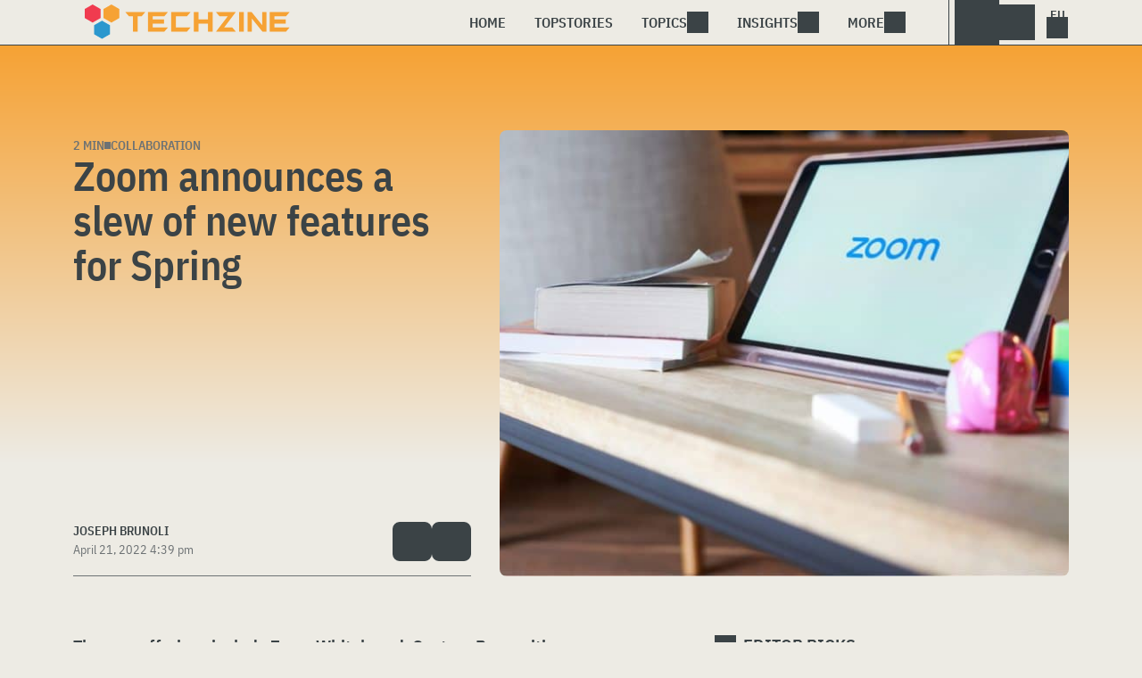

--- FILE ---
content_type: text/css; charset=UTF-8
request_url: https://www.techzine.eu/wp-content/themes/techzinev11/css/style-mobile.css?ver=2025071605
body_size: 4181
content:
/*
Theme Name: Techzine v11
Author: Coen van Eenbergen
Author URI: http://www.dolphin.pub
Description: Techzine Mobile
Version: 11.0.0
License: GNU General Public License v2 or later
License URI: http://www.gnu.org/licenses/gpl-2.0.html
Text Domain: techzinev10
Tags:
*/
/** STYLE MOBILE DEVICES **/
/*--------------------------------------------------------------
>>> TABLE OF CONTENTS:
----------------------------------------------------------------
# Colors
# Typography
# Normalize
# Accessibility
# Alignments
# Clearings
# Media
# Elements
# Navigation
# Frontpage
# Content
# Other content
# Search
# Footer
# LEGACY
--------------------------------------------------------------*/
/*--------------------------------------------------------------
# Colors
--------------------------------------------------------------*/
/*--------------------------------------------------------------
# Elements
--------------------------------------------------------------*/
#wpadminbar {
  position: fixed;
}

#wp-admin-bar-my-account {
  display: none !important;
}

div.crwebform_wrapper {
  padding: 16px;
}

div.crwebform_wrapper .gfield_label {
  font-size: 18px;
}

div.subscribe_block {
  border-radius: 8px;
  overflow: hidden;
}

div.crsubscribe_wrapper h4#subscribeTitle {
  font-size: 22px;
}

div.crsubscribe_wrapper fieldset.crlists .gfield_checkbox .gchoice label {
  font-size: 18px;
}

section.spotlight-block {
  margin-left: 16px;
  position: relative;
  right: -16px;
  border: 2px solid;
}

body.home section.spotlight-block {
  border-right-width: 0;
}

.theme-light section.spotlight-block {
  box-shadow: -2px 2px 5px 0px rgba(0, 0, 0, 0.4);
}

.theme-dark section.spotlight-block {
  box-shadow: -2px 2px 5px 0px rgba(255, 255, 255, 0.4);
}

section.spotlight-block h2.section-link {
  padding-top: 8px;
  font-size: 18px;
}

section.spotlight-block div.article-spotlight:last-child {
  border-bottom: 0 !important;
}

.theme-dark section#techzinetalks {
  border-color: #FF485C;
}
.theme-light section#techzinetalks {
  border-color: #F03B4F;
}

.theme-dark section#ictmag {
  border-color: #1877FD;
}
.theme-light section#ictmag {
  border-color: #0245A3;
}

.theme-dark section#whitepapers, .theme-dark section#experts {
  border-color: #FFC100;
}
.theme-light section#whitepapers, .theme-light section#experts {
  border-color: #F6A234;
}

.theme-dark section#insight, .theme-dark section#techzinetv {
  border-color: #9547FA;
}
.theme-light section#insight, .theme-light section#techzinetv {
  border-color: #9547FA;
}

.theme-dark section#jobs {
  border-color: #2C98CE;
}
.theme-light section#jobs {
  border-color: #2C98CE;
}

.theme-dark section#events {
  border-color: #2C98CE;
}
.theme-light section#events {
  border-color: #2C98CE;
}

.theme-dark section#topstories {
  border-color: #FF485C;
}
.theme-light section#topstories {
  border-color: #F03B4F;
}

/*
div.crsubscribe_wrapper {
	width: 90%;
	padding: 10px 0 50px 0;
}
div.crsubscribe_wrapper h4#subscribeTitle {
	font-size: 24px;
}
div.crsubscribe_wrapper .gform_body {
	width: 60%;
}
div.crsubscribe_wrapper .gform_footer {
	width: 40%;
}
div.crsubscribe_wrapper .gform_fields {
	display: flex;
	flex-direction: column;
}
div.crsubscribe_wrapper .gform_fields .header {
	width: 90vw;
	text-align: center;
	letter-spacing: -0.5px;
	margin: 10px 0 0 0;
}

div.crsubscribe_wrapper .cremail {
	width: 100%;
	margin: 0;
}
div.crsubscribe_wrapper .gform_footer .gform_button {
	width: 100%;
	height: 40px;
	border-radius: 0;
	border: 0;
	margin: 0;
	margin-top: 50px;
	outline: 0;
	box-shadow: none;
	transition: color .15s ease-in-out,background-color .15s ease-in-out,border-color .15s ease-in-out,box-shadow .15s ease-in-out;
}
div.crsubscribe_wrapper fieldset.crlists {
	margin: 5px auto;
	min-width: 300px;
}

 */
/*--------------------------------------------------------------
# Navigation (header)
--------------------------------------------------------------*/
header#header div.header-wrapper {
  padding: 0 16px;
}

header#header div#logo a {
  width: 194px !important;
  height: 40px !important;
  background-size: 194px !important;
  background-position: center center;
  margin: 0;
}

header#header div#menu {
  display: flex;
  flex-grow: 1;
  gap: 8px;
}

header#header div#menu div.button.navbar-toggle {
  display: block;
  order: 2;
  width: 34px;
  height: 34px;
  border: 0;
  border-radius: 8px;
  cursor: pointer;
}
.theme-dark header#header div#menu div.button.navbar-toggle {
  background-color: #FFC100;
}
.theme-light header#header div#menu div.button.navbar-toggle {
  background-color: #F6A234;
}

header#header div#menu div.navbar-toggle span {
  display: block;
  width: 34px;
  height: 34px;
  mask-image: url("[data-uri]");
  mask-repeat: no-repeat;
  mask-position: center center;
}
.theme-dark header#header div#menu div.navbar-toggle span {
  background-color: #131B1E;
}
.theme-light header#header div#menu div.navbar-toggle span {
  background-color: #131B1E;
}

header#header div#menu div.search-toggle {
  display: none;
}

header#header div#menu div.lights-out {
  order: 1;
}

header#header div#menu div.lang-toggle {
  order: 3;
}

nav#site-navigation {
  display: none;
  position: absolute;
  top: 50px;
  border: 0;
  left: 0;
  z-index: 1000;
  width: 100%;
  height: 600px;
  overflow-x: hidden;
  margin: 0;
  padding: 10px 0 0 0;
}
.theme-dark nav#site-navigation {
  background-color: #606161;
  color: #EDEBE4;
}
.theme-light nav#site-navigation {
  background-color: #d3d4d5;
  color: #3b4346;
}

nav#site-navigation.show {
  display: flex;
  flex-direction: column;
}

nav#site-navigation ul#menu-master {
  flex-wrap: wrap;
  width: 100%;
  flex-direction: column;
  gap: 16px;
  padding: 16px;
}

nav#site-navigation ul#menu-master li:first-child {
  display: none;
}

nav#site-navigation ul#menu-master li {
  width: 100%;
  margin: 0;
  padding: 0;
}

nav#site-navigation ul#menu-master li a {
  font-weight: 600;
  padding: 0;
}
.theme-dark nav#site-navigation ul#menu-master li a {
  color: #EDEBE4;
}
.theme-light nav#site-navigation ul#menu-master li a {
  color: #3b4346;
}

nav#site-navigation ul#menu-master li a:after {
  display: none;
}

nav#site-navigation ul#menu-master li ul.dropdown-menu {
  position: static;
  display: flex;
  flex-direction: row;
  flex-wrap: wrap;
  width: 100%;
  border: 0;
  margin: 0;
  padding: 0 0 0 6px;
  border-radius: 0;
  border: 0;
  background: transparent !important;
}

nav#site-navigation ul#menu-master li ul.dropdown-menu:before {
  display: none;
}

nav#site-navigation ul#menu-master li ul.dropdown-menu li {
  display: list-item;
  width: 50%;
  padding: 4px 0;
  margin: 0;
  border: 0 !important;
}

nav#site-navigation ul#menu-master li ul.dropdown-menu li a {
  display: block;
  line-height: 22px;
  padding: 0;
  font-weight: normal;
  text-transform: none;
  background-color: transparent !important;
}
.theme-dark nav#site-navigation ul#menu-master li ul.dropdown-menu li a {
  color: #EDEBE4;
}
.theme-light nav#site-navigation ul#menu-master li ul.dropdown-menu li a {
  color: #3b4346;
}

nav#site-navigation .mobilesearch {
  display: block;
  width: 80%;
  margin: 10px auto;
  display: flex;
  flex-direction: row;
}

.mobilesearch input#s {
  border: 0;
  padding: 2px 0.75rem;
  width: 100%;
  height: auto;
  font-size: 18px;
  font-style: italic;
  line-height: normal;
  letter-spacing: -0.3px;
}
.theme-dark .mobilesearch input#s {
  background-color: #9B9E9F;
  color: #3b4346;
}
.theme-light .mobilesearch input#s {
  background-color: #6d7274;
  color: #EDEBE4;
}

.mobilesearch input#s:focus {
  outline: 0;
  border-color: inherit;
  box-shadow: none;
}

.theme-dark .mobilesearch input#s::placeholder {
  color: #131B1E;
}
.theme-light .mobilesearch input#s::placeholder {
  color: #131B1E;
}

.mobilesearch button.search_icon {
  width: 44px;
  height: 44px;
  mask-image: url("[data-uri]");
  mask-size: 32px;
  mask-repeat: no-repeat;
  mask-position: center center;
  cursor: pointer;
  border: 0;
}
.theme-dark .mobilesearch button.search_icon {
  background-color: #EDEBE4;
}
.theme-light .mobilesearch button.search_icon {
  background-color: #3b4346;
}

.mobilesearch button.search_icon:focus {
  outline: 0;
}

/*--------------------------------------------------------------
## Frontpage
--------------------------------------------------------------*/
#content {
  padding: 32px 0;
}

main#main > div.container {
  flex-direction: column;
}

div.insider {
  width: 100%;
}

div.insider article.article-featured {
  height: 400px;
}

div.editorpicks {
  display: none;
}

div.home_columns section.timeline {
  width: 100%;
}

div.home_columns aside.right_column {
  width: 100%;
  padding-left: 0px;
}

div.insider {
  margin-bottom: 32px;
}

div.insider article.article-featured, div.insider article.article-featured img.cover {
  height: auto;
}

div.insider article.article-featured div.content {
  height: auto;
}

article.article-featured img.cover {
  height: auto;
}

article.article-list a.img-link, article.article-list a.img-link img {
  display: none;
}

div.article-spotlight a.img-link, div.article-spotlight a.img-link img {
  display: none;
}

div#techzinetv-videos {
  margin: 32px 0;
}

/*--------------------------------------------------------------
## Posts and pages
--------------------------------------------------------------*/
.container {
  padding: 0 16px;
}

body.single main#main > article, body.page main#main > article {
  flex-direction: column;
}

header.entry-header {
  flex-direction: column;
  flex-wrap: nowrap;
  height: auto;
}

header.entry-header .header_title {
  width: 100%;
}

header.entry-header .header_meta {
  width: 100%;
  order: 3;
}

header.entry-header figure.article-image {
  width: 100%;
  padding: 0;
  order: 2;
}

header.entry-header figure.article-image img {
  height: 200px;
}

div.article {
  display: flex;
  flex-direction: column;
  justify-content: center;
}

.theme-dark article.main-article div.meta, .theme-dark article.main-article div.meta a {
  color: #EDEBE4;
}

.theme-dark article.main-article div.meta span.divider {
  background-color: #EDEBE4;
}

header.entry-header h1.entry-title {
  position: relative;
  font-size: 32px;
  line-height: 40px;
  font-weight: 600;
  text-align: left;
}

div.share-buttons {
  align-items: center;
}

div.share-buttons div {
  width: 32px;
  height: 32px;
}

div.share-buttons div a {
  width: 32px;
  height: 32px;
  mask-size: 18px;
}

div.share-buttons div:last-child {
  display: block;
}

div#primary {
  width: 100%;
  margin: 32px 0;
}

.entry-content p:first-child b, .entry-content p:first-child strong {
  line-height: 28px;
}

.entry-content p {
  line-height: 24px;
}

.entry-content h2 {
  font-size: 34px;
  line-height: 38px;
}

.entry-content h3 {
  font-size: 26px;
  line-height: 30px;
}

.entry-content h4 {
  font-size: 20px;
  line-height: 24px;
}

.entry-content h5 {
  font-size: 18px;
  line-height: 22px;
}

.wp-block-techzine-review-scoreblock {
  margin-top: 20px;
}

.wp-block-techzine-review-scoreblock div.score {
  position: absolute;
  bottom: 50%;
  margin-bottom: -35px;
  top: auto;
  left: 50%;
  margin-left: -35px;
  width: 70px;
  height: 70px;
  line-height: 60px;
  color: #000;
  font-size: 32px;
  border: 5px solid #fff;
  border-radius: 60px;
  z-index: 10;
  text-align: center;
}
.theme-dark .wp-block-techzine-review-scoreblock div.score {
  background-color: #2c98ce;
}
.theme-light .wp-block-techzine-review-scoreblock div.score {
  background-color: #f6a234;
}

aside#related {
  padding: 0;
}

aside#related > div.article-spotlight:nth-child(n+4) {
  display: none;
}

aside#secondary {
  width: 100%;
  padding-left: 0;
  margin: 0;
}

aside#secondary section#popular-stories {
  box-shadow: none;
  border: 0;
  right: auto;
  margin-left: 0;
}

aside#secondary section#popular-stories h2.section-link {
  padding: 0;
}

aside#secondary section#popular-stories div.meta {
  display: none;
}

aside#secondary section#popular-stories > div.article-spotlight:nth-child(n+4) {
  display: none;
}

aside#secondary section#insight {
  border-right-width: 0;
  right: -16px;
}

aside#secondary section#insight > div.article-spotlight:nth-child(n+5) {
  display: none;
}

aside#secondary div.chimney {
  margin: 0 auto;
}

aside#latest h2.section-link, div#techzinetv-videos h2.section-link {
  padding: 0 0 16px 0;
}

aside#latest h2.section-link span {
  display: none;
}

div.latest.articleview {
  display: flex;
  flex-wrap: nowrap;
  height: auto;
  overflow-x: auto;
  -webkit-overflow-scrolling: touch;
  -ms-overflow-style: none;
  left: calc(-1 * (100vw - 100%) / 2);
  position: relative;
  width: 100vw;
  scrollbar-width: none;
}
.theme-dark div.latest.articleview {
  border-bottom: 1px solid #9B9E9F;
}
.theme-light div.latest.articleview {
  border-bottom: 1px solid #6d7274;
}

div.latest.articleview::-webkit-scrollbar {
  display: none;
}

div.latest.articleview article {
  min-width: 75%;
  height: auto;
  top: 0 !important;
  margin-right: 16px !important;
  margin-bottom: 32px;
}

div.latest.articleview article:first-child {
  margin-left: 16px;
}

div.latest.articleview article div.content {
  padding: 8px;
}

div.latest.articleview article div.meta {
  display: none;
}

div.latest.articleview a.img-link, div.latest.articleview a.img-link img {
  display: block;
  height: 200px;
}

aside#services .container {
  width: 100vw;
  display: flex;
  flex-wrap: nowrap;
  height: auto;
  overflow-x: auto;
  -webkit-overflow-scrolling: touch;
  -ms-overflow-style: none;
  position: relative;
  gap: 8px;
  margin-top: 32px !important;
  scrollbar-width: none;
}

aside#services .container::-webkit-scrollbar {
  display: none;
}

aside#services .container div.spread {
  width: 80% !important;
  min-width: 80%;
}

aside#services .container div.spread section.spotlight-block {
  margin-left: 0px;
  right: auto;
}

aside#services div.spread section > .article-spotlight:nth-child(n+6) {
  display: none;
}

aside#services div.spread section#whitepapers > .article-spotlight:nth-child(n+5) {
  display: none;
}

body.page div.right_column section#popular-stories, body.page div.right_column section#insight, body.archive div.right_column section#popular-stories, body.archive div.right_column section#insight {
  display: none;
}

div.grid.insights_view {
  grid-template-columns: repeat(1, 1fr);
}

span.poweredby {
  float: none;
  width: 120px;
  height: 60px;
  display: flex;
  position: absolute;
  top: 32px;
  right: 16px;
  align-items: center;
  justify-content: center;
  background-color: rgba(109, 114, 116, 0.6);
  border-radius: 8px;
}

span.poweredby a {
  display: flex;
  align-items: center;
  justify-content: center;
}

span.poweredby img {
  max-width: 90%;
  max-height: 90%;
}

div.filter-search {
  position: fixed;
  bottom: 16px;
  left: 16px;
  width: 32px;
  height: 32px;
  border-radius: 8px;
  display: flex;
  align-items: center;
  justify-content: center;
  z-index: 5000;
}
.theme-dark div.filter-search {
  background-color: #FFC100;
  border: 1px solid #131B1E;
}
.theme-light div.filter-search {
  background-color: #F6A234;
  border: 1px solid #131B1E;
}

div.filter-search span {
  display: block;
  width: 24px;
  height: 24px;
  mask-image: url("[data-uri]");
  mask-size: 24px;
  align-items: center;
}
.theme-dark div.filter-search span {
  background-color: #131B1E;
}
.theme-light div.filter-search span {
  background-color: #131B1E;
}

/*--------------------------------------------------------------
# Other pages
--------------------------------------------------------------*/
main#main.page div.columns section.timeline {
  width: 100%;
}

main#main.page div.columns aside.right_column {
  display: none;
}

main#main.page div.page-block {
  flex-direction: column-reverse;
}

main#main.page div.page-description {
  width: 100%;
  padding-right: 0;
}

/*--------------------------------------------------------------
# Footer
--------------------------------------------------------------*/
footer.site-footer {
  position: relative;
  font-size: 18px;
  line-height: 24px;
  padding: 64px 0 32px 0;
  text-align: center;
}
.theme-dark footer.site-footer {
  background-color: #131B1E;
  color: #EDEBE4;
}
.theme-light footer.site-footer {
  background-color: #131B1E;
  color: #EDEBE4;
}

footer.site-footer div.container {
  flex-direction: column;
}

footer.site-footer h3 {
  font-size: 20px;
  line-height: 24px;
  font-weight: 600;
}

footer.site-footer h3 span.icon {
  left: auto;
  top: -100px;
  width: 74px;
  height: 74px;
}

footer.site-footer div.container > div {
  width: 100%;
  padding: 16px 32px;
}
.theme-dark footer.site-footer div.container > div {
  border-bottom: 1px solid #EDEBE4;
}
.theme-light footer.site-footer div.container > div {
  border-bottom: 1px solid #EDEBE4;
}

footer.site-footer div.container > div:last-child {
  border: 0;
}

footer.site-footer ul.footer-links {
  list-style: none;
  margin: 16px 0;
  padding: 0;
}

footer.site-footer ul.footer-links li a {
  font-weight: normal;
}

/*--------------------------------------------------------------
	## SEARCH
--------------------------------------------------------------*/
.searchpage_form form input#s {
  width: 100%;
}

#search {
  display: flex;
  flex-direction: column-reverse;
}

#search aside#secondary {
  width: 100%;
  height: calc(100% - 97px);
  padding: 16px;
  display: none;
  position: fixed;
  z-index: 100;
  top: 97px;
  left: 0;
}
.theme-dark #search aside#secondary {
  background-color: #131B1E;
  color: #3b4346;
}
.theme-light #search aside#secondary {
  background-color: #131B1E;
  color: #EDEBE4;
}

.theme-dark #search aside#secondary a {
  color: #3b4346;
}
.theme-light #search aside#secondary a {
  color: #EDEBE4;
}
.theme-dark #search aside#secondary h4 {
  color: #3b4346;
}
.theme-light #search aside#secondary h4 {
  color: #EDEBE4;
}

form#search_filters {
  display: flex;
  flex-direction: row;
  flex-wrap: wrap;
  gap: 8px;
  height: 95%;
  overflow: auto;
}

section.facet-block.widget {
  width: calc(50% - 4px);
}

/*# sourceMappingURL=style-mobile.css.map */
